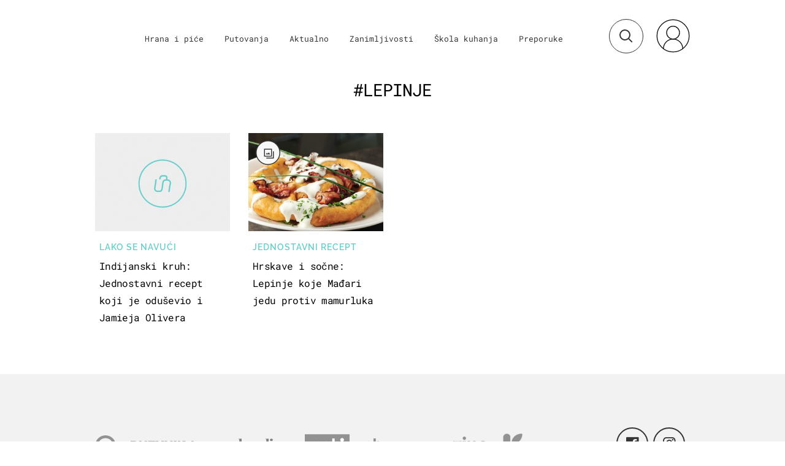

--- FILE ---
content_type: text/css; charset=utf-8
request_url: https://widget.dnevnik.hr/widget-comments/prod/comments-userMenu.css
body_size: 9807
content:
.twc-widget *,.twc-widget :before,.twc-widget :after{--tw-border-spacing-x: 0;--tw-border-spacing-y: 0;--tw-translate-x: 0;--tw-translate-y: 0;--tw-rotate: 0;--tw-skew-x: 0;--tw-skew-y: 0;--tw-scale-x: 1;--tw-scale-y: 1;--tw-pan-x: ;--tw-pan-y: ;--tw-pinch-zoom: ;--tw-scroll-snap-strictness: proximity;--tw-gradient-from-position: ;--tw-gradient-via-position: ;--tw-gradient-to-position: ;--tw-ordinal: ;--tw-slashed-zero: ;--tw-numeric-figure: ;--tw-numeric-spacing: ;--tw-numeric-fraction: ;--tw-ring-inset: ;--tw-ring-offset-width: 0px;--tw-ring-offset-color: #fff;--tw-ring-color: rgb(59 130 246 / .5);--tw-ring-offset-shadow: 0 0 #0000;--tw-ring-shadow: 0 0 #0000;--tw-shadow: 0 0 #0000;--tw-shadow-colored: 0 0 #0000;--tw-blur: ;--tw-brightness: ;--tw-contrast: ;--tw-grayscale: ;--tw-hue-rotate: ;--tw-invert: ;--tw-saturate: ;--tw-sepia: ;--tw-drop-shadow: ;--tw-backdrop-blur: ;--tw-backdrop-brightness: ;--tw-backdrop-contrast: ;--tw-backdrop-grayscale: ;--tw-backdrop-hue-rotate: ;--tw-backdrop-invert: ;--tw-backdrop-opacity: ;--tw-backdrop-saturate: ;--tw-backdrop-sepia: ;--tw-contain-size: ;--tw-contain-layout: ;--tw-contain-paint: ;--tw-contain-style: }.twc-widget ::backdrop{--tw-border-spacing-x: 0;--tw-border-spacing-y: 0;--tw-translate-x: 0;--tw-translate-y: 0;--tw-rotate: 0;--tw-skew-x: 0;--tw-skew-y: 0;--tw-scale-x: 1;--tw-scale-y: 1;--tw-pan-x: ;--tw-pan-y: ;--tw-pinch-zoom: ;--tw-scroll-snap-strictness: proximity;--tw-gradient-from-position: ;--tw-gradient-via-position: ;--tw-gradient-to-position: ;--tw-ordinal: ;--tw-slashed-zero: ;--tw-numeric-figure: ;--tw-numeric-spacing: ;--tw-numeric-fraction: ;--tw-ring-inset: ;--tw-ring-offset-width: 0px;--tw-ring-offset-color: #fff;--tw-ring-color: rgb(59 130 246 / .5);--tw-ring-offset-shadow: 0 0 #0000;--tw-ring-shadow: 0 0 #0000;--tw-shadow: 0 0 #0000;--tw-shadow-colored: 0 0 #0000;--tw-blur: ;--tw-brightness: ;--tw-contrast: ;--tw-grayscale: ;--tw-hue-rotate: ;--tw-invert: ;--tw-saturate: ;--tw-sepia: ;--tw-drop-shadow: ;--tw-backdrop-blur: ;--tw-backdrop-brightness: ;--tw-backdrop-contrast: ;--tw-backdrop-grayscale: ;--tw-backdrop-hue-rotate: ;--tw-backdrop-invert: ;--tw-backdrop-opacity: ;--tw-backdrop-saturate: ;--tw-backdrop-sepia: ;--tw-contain-size: ;--tw-contain-layout: ;--tw-contain-paint: ;--tw-contain-style: }.twc-widget *,.twc-widget :before,.twc-widget :after{box-sizing:border-box;border-width:0;border-style:solid;border-color:#e5e7eb}.twc-widget :before,.twc-widget :after{--tw-content: ""}.twc-widget,.twc-widget :host{line-height:1.5;-webkit-text-size-adjust:100%;-moz-tab-size:4;tab-size:4;font-family:ui-sans-serif,system-ui,sans-serif,"Apple Color Emoji","Segoe UI Emoji",Segoe UI Symbol,"Noto Color Emoji";font-feature-settings:normal;font-variation-settings:normal;-webkit-tap-highlight-color:transparent}.twc-widget{margin:0;line-height:inherit}.twc-widget hr{height:0;color:inherit;border-top-width:1px}.twc-widget abbr:where([title]){text-decoration:underline dotted}.twc-widget h1,.twc-widget h2,.twc-widget h3,.twc-widget h4,.twc-widget h5,.twc-widget h6{font-size:inherit;font-weight:inherit}.twc-widget a{color:inherit;text-decoration:inherit}.twc-widget b,.twc-widget strong{font-weight:bolder}.twc-widget code,.twc-widget kbd,.twc-widget samp,.twc-widget pre{font-family:ui-monospace,SFMono-Regular,Menlo,Monaco,Consolas,Liberation Mono,Courier New,monospace;font-feature-settings:normal;font-variation-settings:normal;font-size:1em}.twc-widget small{font-size:80%}.twc-widget sub,.twc-widget sup{font-size:75%;line-height:0;position:relative;vertical-align:baseline}.twc-widget sub{bottom:-.25em}.twc-widget sup{top:-.5em}.twc-widget table{text-indent:0;border-color:inherit;border-collapse:collapse}.twc-widget button,.twc-widget input,.twc-widget optgroup,.twc-widget select,.twc-widget textarea{font-family:inherit;font-feature-settings:inherit;font-variation-settings:inherit;font-size:100%;font-weight:inherit;line-height:inherit;letter-spacing:inherit;color:inherit;margin:0;padding:0}.twc-widget button,.twc-widget select{text-transform:none}.twc-widget button,.twc-widget input:where([type=button]),.twc-widget input:where([type=reset]),.twc-widget input:where([type=submit]){-webkit-appearance:button;background-color:transparent;background-image:none}.twc-widget :-moz-focusring{outline:auto}.twc-widget :-moz-ui-invalid{box-shadow:none}.twc-widget progress{vertical-align:baseline}.twc-widget ::-webkit-inner-spin-button,.twc-widget ::-webkit-outer-spin-button{height:auto}.twc-widget [type=search]{-webkit-appearance:textfield;outline-offset:-2px}.twc-widget ::-webkit-search-decoration{-webkit-appearance:none}.twc-widget ::-webkit-file-upload-button{-webkit-appearance:button;font:inherit}.twc-widget summary{display:list-item}.twc-widget blockquote,.twc-widget dl,.twc-widget dd,.twc-widget h1,.twc-widget h2,.twc-widget h3,.twc-widget h4,.twc-widget h5,.twc-widget h6,.twc-widget hr,.twc-widget figure,.twc-widget p,.twc-widget pre{margin:0}.twc-widget fieldset{margin:0;padding:0}.twc-widget legend{padding:0}.twc-widget ol,.twc-widget ul,.twc-widget menu{list-style:none;margin:0;padding:0}.twc-widget dialog{padding:0}.twc-widget textarea{resize:vertical}.twc-widget input::placeholder,.twc-widget textarea::placeholder{opacity:1;color:#9ca3af}.twc-widget button,.twc-widget [role=button]{cursor:pointer}.twc-widget :disabled{cursor:default}.twc-widget img,.twc-widget svg,.twc-widget video,.twc-widget canvas,.twc-widget audio,.twc-widget iframe,.twc-widget embed,.twc-widget object{display:block;vertical-align:middle}.twc-widget img,.twc-widget video{max-width:100%;height:auto}.twc-widget [hidden]:where(:not([hidden=until-found])){display:none}@font-face{font-family:Lato;font-style:normal;font-weight:900;src:url(/widget-comments/prod/assets/Lato-blackDYV_WqTD.woff2) format("woff2")}@font-face{font-family:Lato;font-style:italic;font-weight:900;src:url(/widget-comments/prod/assets/Lato-blackitalicDMD8552e.woff2) format("woff2")}@font-face{font-family:Lato;font-style:normal;font-weight:700;src:url(/widget-comments/prod/assets/Lato-boldDIkWYBYz.woff2) format("woff2")}@font-face{font-family:Lato;font-style:italic;font-weight:700;src:url(/widget-comments/prod/assets/Lato-bolditalicy5Vr-3Xh.woff2) format("woff2")}@font-face{font-family:Lato;font-style:normal;font-weight:400;src:url(/widget-comments/prod/assets/Lato-regularBRqW5d4s.woff2) format("woff2")}@font-face{font-family:Lato;font-style:italic;font-weight:400;src:url(/widget-comments/prod/assets/Lato-italicC_VF17nt.woff2) format("woff2")}@font-face{font-family:Lato;font-style:normal;font-weight:300;src:url(/widget-comments/prod/assets/Lato-lightDkVMrCTM.woff2) format("woff2")}@font-face{font-family:Lato;font-style:italic;font-weight:300;src:url(/widget-comments/prod/assets/Lato-lightitalicC3FprQYU.woff2) format("woff2")}.twc-widget .cm-base *{font-family:Lato,serif}.twc-widget{--radius: .5rem;--background: 0 0% 100%;--foreground: 0 0% 3.9%;--card: 0 0% 100%;--card-foreground: 0 0% 3.9%;--popover: 0 0% 100%;--popover-foreground: 0 0% 3.9%;--primary: 0 0% 9%;--primary-foreground: 0 0% 98%;--secondary: 0 0% 96.1%;--secondary-foreground: 0 0% 9%;--muted: 0 0% 96.1%;--muted-foreground: 0 0% 45.1%;--accent: 0 0% 96.1%;--accent-foreground: 0 0% 9%;--destructive: 0 84.2% 60.2%;--destructive-foreground: 0 0% 98%;--border: 0 0% 89.8%;--input: 0 0% 89.8%;--ring: 0 0% 3.9%;--chart-1: 12 76% 61%;--chart-2: 173 58% 39%;--chart-3: 197 37% 24%;--chart-4: 43 74% 66%;--chart-5: 27 87% 67%;--input-color: #e7e7e;--black: #000;--black-light: #1f1f1f;--grey: #d9d9d9;--grey-alt: #b9b9b9;--btn-padding: 11px 20px 13px 20px;--offset-left: 14px;--rt: 1}@media only screen and (min-width: 600px){.twc-widget{--rt: 1.3}}@media only screen and (min-width: 1024px){.twc-widget{--offset-left: 16px;--rt: 1.7}}@media only screen and (min-width: 1440px){.twc-widget{--rt: 1.9}}@media only screen and (min-width: 1700px){.twc-widget{--offset-left: 24px}}.twc-widget *{border-color:hsl(var(--border))}.twc-widget *{border-color:hsl(var(--border));outline-color:hsl(var(--ring) / .5)}.twc-widget{background-color:hsl(var(--background));color:hsl(var(--foreground))}.twc-widget .container{width:100%}@media (min-width: 640px){.twc-widget .container{max-width:640px}}@media (min-width: 768px){.twc-widget .container{max-width:768px}}@media (min-width: 1024px){.twc-widget .container{max-width:1024px}}@media (min-width: 1440px){.twc-widget .container{max-width:1440px}}@media (min-width: 1700px){.twc-widget .container{max-width:1700px}}.twc-widget div[data-testid=app-user-menu] button{background:transparent!important}.twc-widget .user-ic{stroke-width:1.5px}.twc-widget .footer-cm a.dn{width:calc(70px * var(--rt))}.twc-widget .footer-cm a.gol{width:calc(29px * var(--rt))}.twc-widget .footer-cm a.zd{width:calc(75px * var(--rt))}.twc-widget .footer-cm a.sb{width:calc(67px * var(--rt))}.twc-widget .footer-cm a.zm{width:calc(39px * var(--rt))}.twc-widget .footer-cm a.kz{width:calc(91px * var(--rt))}.twc-widget .footer-cm a.pk{width:calc(23px * var(--rt))}.twc-widget .footer-cm a.fd{width:calc(44px * var(--rt))}.twc-widget .footer-cm a img{width:100%;overflow:visible}.twc-widget .footer-cm a{opacity:.5}.twc-widget .bt-usr{background-color:transparent!important}.twc-widget .meta-item{text-align:left}.twc-widget .twc-widget *{font-family:Lato,sans-serif!important;visibility:visible}.twc-widget .cmb{font-family:Lato,sans-serif;visibility:visible}.twc-widget .rp-label{color:#1d1d1d99;font-size:13px;font-weight:400;line-height:16px;letter-spacing:.2px}.twc-widget .ct-style{color:#000;font-size:15px;font-weight:400;line-height:1.6}.twc-widget .btn-style{font-size:17px!important;font-weight:700!important;line-height:1.65!important;border-radius:8px!important;padding:11px 20px 13px!important;font-family:Lato,sans-serif}.twc-widget .offset-left{padding-left:var(--offset-left)}.twc-widget .cm-reaction .rp-txtarea{width:100%}.twc-widget .rp-txtarea form{padding-left:var(--offset-left)}.twc-widget .cmd-avatar{overflow:hidden}.twc-widget .cmd-avatar:after{position:absolute;content:"";width:100%;height:100%;background-color:#0003;display:block;top:0;left:0}.twc-widget .cm-avatar.has-card:before{position:absolute;display:block;content:"";border-radius:50%;width:100%;height:100%}.twc-widget .reply:empty{margin-top:0!important}.twc-widget .reply>div:last-child .cm-item{margin-bottom:0!important}.twc-widget .reply .twc-widget .mb-10.relative{margin-bottom:0}.twc-widget .yc{background-color:#fbbc05!important}.twc-widget .rc{background-color:#b71918!important}.twc-widget .fx-meta>a p.cm-usr-name{grid-column:1/-1;grid-row:2/3;overflow-x:hidden;text-overflow:ellipsis}.twc-widget .fx-meta>a{display:contents;grid-template-columns:subgrid}.twc-widget .fx-meta{display:grid;grid-template-columns:auto auto auto 1fr 1fr;flex:1}.twc-widget button.bg-blackAlt:hover{background-color:#000c!important;color:#fff!important}.twc-widget button.bg-fb:hover{background-color:#1877f2e6!important;color:#fff!important}.twc-widget .cm-card{position:relative}.twc-widget .cm-card.yellow:before{border:4px solid #FBBC05}.twc-widget .cm-card:before{content:"";display:block;width:calc(100% + 16px);height:calc(100% + 16px);position:absolute;top:50%;left:50%;transform:translate(-50%,-50%);border-radius:50%}.twc-widget div[role=tablist] button{color:#fff;border-radius:0!important}.twc-widget .p-tabs button[data-state=active]{border-bottom:6px solid #B71918}.twc-widget .p-tabs button{color:#000!important;box-shadow:none;height:36px!important}.twc-widget .cm-alert div{font-size:inherit;font-weight:700;display:inline-block;padding-left:0!important}.twc-widget .cm-alert h5{display:inline-block}.twc-widget .cm-alert{font-size:12px;line-height:1.2;padding-inline:0!important;display:flex;column-gap:5px}.twc-widget .cm-alert svg{position:static!important}.twc-widget .cm-alert svg line{stroke:#fff}.twc-widget .cm-alert svg circle{fill:hsl(var(--destructive))}.twc-widget .after-dialog a{text-decoration:underline}@media only screen and (min-width: 1024px){.twc-widget div[role=dialog] div,.twc-widget div[role=dialog] .labels{width:100%}.twc-widget .cm-profile .cm-item{margin-bottom:32px!important}.twc-widget .cm-profile .cm-reaction svg{width:16px}.twc-widget .cm-profile .cm-text{font-size:17px;padding-left:0;border:0!important}.twc-widget .cm-profile .cm-time{font-size:15px}.twc-widget .cm-profile .cm-name-1{align-self:flex-end;font-size:15px}.twc-widget .cm-profile .cm-usr-name{display:none}.twc-widget .footer-cm .links a{opacity:1}.twc-widget .footer-cm{padding-block:73px!important}.twc-widget .footer-cm .links{column-gap:25px}.twc-widget .rp-label{font-size:16px;line-height:1.2}}@media only screen and (min-width: 1440px){.twc-widget .cm-alert{font-size:14px}.twc-widget .cm-profile .cm-text{font-size:18px}.twc-widget .cm-profile .cm-time,.twc-widget .cm-profile .cm-name-1{font-size:16px}}.twc-widget .sr-only{position:absolute;width:1px;height:1px;padding:0;margin:-1px;overflow:hidden;clip:rect(0,0,0,0);white-space:nowrap;border-width:0}.twc-widget .pointer-events-none{pointer-events:none}.twc-widget .visible{visibility:visible}.twc-widget .invisible{visibility:hidden}.twc-widget .fixed{position:fixed}.twc-widget .absolute{position:absolute}.twc-widget .relative{position:relative}.twc-widget .inset-0{top:0;right:0;bottom:0;left:0}.twc-widget .bottom-0{bottom:0}.twc-widget .left-1{left:.25rem}.twc-widget .left-1\/2{left:50%}.twc-widget .left-2{left:.5rem}.twc-widget .left-\[50\%\]{left:50%}.twc-widget .right-0{right:0}.twc-widget .right-1{right:.25rem}.twc-widget .right-3{right:.75rem}.twc-widget .right-4{right:1rem}.twc-widget .right-\[-42px\]{right:-42px}.twc-widget .top-0{top:0}.twc-widget .top-1\/2{top:50%}.twc-widget .top-4{top:1rem}.twc-widget .top-\[2px\]{top:2px}.twc-widget .top-\[50\%\]{top:50%}.twc-widget .top-\[calc\(100\%\+1px\)\]{top:calc(100% + 1px)}.twc-widget .z-10{z-index:10}.twc-widget .z-50{z-index:50}.twc-widget .z-\[1\]{z-index:1}.twc-widget .m-16{margin:4rem}.twc-widget .-mx-1{margin-left:-.25rem;margin-right:-.25rem}.twc-widget .mx-auto{margin-left:auto;margin-right:auto}.twc-widget .my-1{margin-top:.25rem;margin-bottom:.25rem}.twc-widget .my-auto{margin-top:auto;margin-bottom:auto}.twc-widget .mb-1{margin-bottom:.25rem}.twc-widget .mb-12{margin-bottom:3rem}.twc-widget .mb-14{margin-bottom:3.5rem}.twc-widget .mb-2{margin-bottom:.5rem}.twc-widget .mb-2\.5{margin-bottom:.625rem}.twc-widget .mb-20{margin-bottom:5rem}.twc-widget .mb-3{margin-bottom:.75rem}.twc-widget .mb-4{margin-bottom:1rem}.twc-widget .mb-5{margin-bottom:1.25rem}.twc-widget .mb-6{margin-bottom:1.5rem}.twc-widget .mb-7{margin-bottom:1.75rem}.twc-widget .mb-8{margin-bottom:2rem}.twc-widget .mb-\[10px\]{margin-bottom:10px}.twc-widget .mb-\[5px\]{margin-bottom:5px}.twc-widget .ml-1{margin-left:.25rem}.twc-widget .ml-2{margin-left:.5rem}.twc-widget .ml-4{margin-left:1rem}.twc-widget .ml-\[3px\]{margin-left:3px}.twc-widget .ml-auto{margin-left:auto}.twc-widget .mt-0{margin-top:0}.twc-widget .mt-12{margin-top:3rem}.twc-widget .mt-14{margin-top:3.5rem}.twc-widget .mt-16{margin-top:4rem}.twc-widget .mt-2{margin-top:.5rem}.twc-widget .mt-3{margin-top:.75rem}.twc-widget .mt-4{margin-top:1rem}.twc-widget .mt-6{margin-top:1.5rem}.twc-widget .mt-8{margin-top:2rem}.twc-widget .mt-\[3px\]{margin-top:3px}.twc-widget .block{display:block}.twc-widget .inline-block{display:inline-block}.twc-widget .flex{display:flex}.twc-widget .inline-flex{display:inline-flex}.twc-widget .table{display:table}.twc-widget .grid{display:grid}.twc-widget .hidden{display:none}.twc-widget .aspect-square{aspect-ratio:1 / 1}.twc-widget .h-10{height:2.5rem}.twc-widget .h-11{height:2.75rem}.twc-widget .h-12{height:3rem}.twc-widget .h-2{height:.5rem}.twc-widget .h-3\.5{height:.875rem}.twc-widget .h-4{height:1rem}.twc-widget .h-48{height:12rem}.twc-widget .h-5{height:1.25rem}.twc-widget .h-6{height:1.5rem}.twc-widget .h-7{height:1.75rem}.twc-widget .h-8{height:2rem}.twc-widget .h-9{height:2.25rem}.twc-widget .h-\[11px\]{height:11px}.twc-widget .h-\[167px\]{height:167px}.twc-widget .h-\[180px\]{height:180px}.twc-widget .h-\[18px\]{height:18px}.twc-widget .h-\[1px\]{height:1px}.twc-widget .h-\[21px\]{height:21px}.twc-widget .h-\[28px\]{height:28px}.twc-widget .h-\[var\(--radix-select-trigger-height\)\]{height:var(--radix-select-trigger-height)}.twc-widget .h-auto{height:auto}.twc-widget .h-full{height:100%}.twc-widget .h-px{height:1px}.twc-widget .h-screen{height:100vh}.twc-widget .max-h-96{max-height:24rem}.twc-widget .max-h-\[var\(--radix-dropdown-menu-content-available-height\)\]{max-height:var(--radix-dropdown-menu-content-available-height)}.twc-widget .min-h-\[80px\]{min-height:80px}.twc-widget .min-h-screen{min-height:100vh}.twc-widget .w-10{width:2.5rem}.twc-widget .w-11{width:2.75rem}.twc-widget .w-2{width:.5rem}.twc-widget .w-3\.5{width:.875rem}.twc-widget .w-4{width:1rem}.twc-widget .w-5{width:1.25rem}.twc-widget .w-6{width:1.5rem}.twc-widget .w-7{width:1.75rem}.twc-widget .w-72{width:18rem}.twc-widget .w-8{width:2rem}.twc-widget .w-9{width:2.25rem}.twc-widget .w-\[100\%\]{width:100%}.twc-widget .w-\[15px\]{width:15px}.twc-widget .w-\[180px\]{width:180px}.twc-widget .w-\[18px\]{width:18px}.twc-widget .w-\[19px\]{width:19px}.twc-widget .w-\[1px\]{width:1px}.twc-widget .w-\[28px\]{width:28px}.twc-widget .w-\[292px\]{width:292px}.twc-widget .w-auto{width:auto}.twc-widget .w-full{width:100%}.twc-widget .min-w-\[12rem\]{min-width:12rem}.twc-widget .min-w-\[8rem\]{min-width:8rem}.twc-widget .min-w-\[var\(--radix-select-trigger-width\)\]{min-width:var(--radix-select-trigger-width)}.twc-widget .max-w-56{max-width:14rem}.twc-widget .max-w-\[100\%\]{max-width:100%}.twc-widget .max-w-\[210px\]{max-width:210px}.twc-widget .max-w-\[230px\]{max-width:230px}.twc-widget .max-w-\[300px\]{max-width:300px}.twc-widget .max-w-\[335px\]{max-width:335px}.twc-widget .max-w-\[350px\]{max-width:350px}.twc-widget .max-w-\[390px\]{max-width:390px}.twc-widget .max-w-\[400px\]{max-width:400px}.twc-widget .max-w-\[425px\]{max-width:425px}.twc-widget .max-w-\[500px\]{max-width:500px}.twc-widget .max-w-lg{max-width:32rem}.twc-widget .flex-1{flex:1 1 0%}.twc-widget .shrink-0{flex-shrink:0}.twc-widget .caption-bottom{caption-side:bottom}.twc-widget .border-collapse{border-collapse:collapse}.twc-widget .origin-\[--radix-dropdown-menu-content-transform-origin\]{transform-origin:var(--radix-dropdown-menu-content-transform-origin)}.twc-widget .origin-\[--radix-popover-content-transform-origin\]{transform-origin:var(--radix-popover-content-transform-origin)}.twc-widget .-translate-x-1\/2,.twc-widget .-translate-x-2\/4{--tw-translate-x: -50%;transform:translate(var(--tw-translate-x),var(--tw-translate-y)) rotate(var(--tw-rotate)) skew(var(--tw-skew-x)) skewY(var(--tw-skew-y)) scaleX(var(--tw-scale-x)) scaleY(var(--tw-scale-y))}.twc-widget .-translate-y-1\/2,.twc-widget .-translate-y-2\/4{--tw-translate-y: -50%;transform:translate(var(--tw-translate-x),var(--tw-translate-y)) rotate(var(--tw-rotate)) skew(var(--tw-skew-x)) skewY(var(--tw-skew-y)) scaleX(var(--tw-scale-x)) scaleY(var(--tw-scale-y))}.twc-widget .translate-x-\[-50\%\]{--tw-translate-x: -50%;transform:translate(var(--tw-translate-x),var(--tw-translate-y)) rotate(var(--tw-rotate)) skew(var(--tw-skew-x)) skewY(var(--tw-skew-y)) scaleX(var(--tw-scale-x)) scaleY(var(--tw-scale-y))}.twc-widget .translate-y-1\/2{--tw-translate-y: 50%;transform:translate(var(--tw-translate-x),var(--tw-translate-y)) rotate(var(--tw-rotate)) skew(var(--tw-skew-x)) skewY(var(--tw-skew-y)) scaleX(var(--tw-scale-x)) scaleY(var(--tw-scale-y))}.twc-widget .translate-y-\[-50\%\]{--tw-translate-y: -50%;transform:translate(var(--tw-translate-x),var(--tw-translate-y)) rotate(var(--tw-rotate)) skew(var(--tw-skew-x)) skewY(var(--tw-skew-y)) scaleX(var(--tw-scale-x)) scaleY(var(--tw-scale-y))}.twc-widget .translate-y-\[50\%\]{--tw-translate-y: 50%;transform:translate(var(--tw-translate-x),var(--tw-translate-y)) rotate(var(--tw-rotate)) skew(var(--tw-skew-x)) skewY(var(--tw-skew-y)) scaleX(var(--tw-scale-x)) scaleY(var(--tw-scale-y))}.twc-widget .transform{transform:translate(var(--tw-translate-x),var(--tw-translate-y)) rotate(var(--tw-rotate)) skew(var(--tw-skew-x)) skewY(var(--tw-skew-y)) scaleX(var(--tw-scale-x)) scaleY(var(--tw-scale-y))}@keyframes spin{to{transform:rotate(360deg)}}.twc-widget .animate-spin{animation:spin 1s linear infinite}.twc-widget .cursor-default{cursor:default}.twc-widget .cursor-pointer{cursor:pointer}.twc-widget .select-none{-webkit-user-select:none;user-select:none}.twc-widget .grid-cols-2{grid-template-columns:repeat(2,minmax(0,1fr))}.twc-widget .grid-rows-2{grid-template-rows:repeat(2,minmax(0,1fr))}.twc-widget .flex-col{flex-direction:column}.twc-widget .flex-col-reverse{flex-direction:column-reverse}.twc-widget .flex-wrap{flex-wrap:wrap}.twc-widget .items-center{align-items:center}.twc-widget .justify-start{justify-content:flex-start}.twc-widget .justify-center{justify-content:center}.twc-widget .justify-between{justify-content:space-between}.twc-widget .gap-1{gap:.25rem}.twc-widget .gap-2{gap:.5rem}.twc-widget .gap-3{gap:.75rem}.twc-widget .gap-4{gap:1rem}.twc-widget .gap-x-1{column-gap:.25rem}.twc-widget .gap-x-1\.5{column-gap:.375rem}.twc-widget .gap-x-2{column-gap:.5rem}.twc-widget .gap-x-3{column-gap:.75rem}.twc-widget .gap-x-3\.5{column-gap:.875rem}.twc-widget .gap-x-5{column-gap:1.25rem}.twc-widget .gap-x-\[6px\]{column-gap:6px}.twc-widget .gap-y-12{row-gap:3rem}.twc-widget .gap-y-3{row-gap:.75rem}.twc-widget .space-x-1>:not([hidden])~:not([hidden]){--tw-space-x-reverse: 0;margin-right:calc(.25rem * var(--tw-space-x-reverse));margin-left:calc(.25rem * calc(1 - var(--tw-space-x-reverse)))}.twc-widget .space-x-2>:not([hidden])~:not([hidden]){--tw-space-x-reverse: 0;margin-right:calc(.5rem * var(--tw-space-x-reverse));margin-left:calc(.5rem * calc(1 - var(--tw-space-x-reverse)))}.twc-widget .space-y-0>:not([hidden])~:not([hidden]){--tw-space-y-reverse: 0;margin-top:calc(0px * calc(1 - var(--tw-space-y-reverse)));margin-bottom:calc(0px * var(--tw-space-y-reverse))}.twc-widget .space-y-1>:not([hidden])~:not([hidden]){--tw-space-y-reverse: 0;margin-top:calc(.25rem * calc(1 - var(--tw-space-y-reverse)));margin-bottom:calc(.25rem * var(--tw-space-y-reverse))}.twc-widget .space-y-1\.5>:not([hidden])~:not([hidden]){--tw-space-y-reverse: 0;margin-top:calc(.375rem * calc(1 - var(--tw-space-y-reverse)));margin-bottom:calc(.375rem * var(--tw-space-y-reverse))}.twc-widget .space-y-2>:not([hidden])~:not([hidden]){--tw-space-y-reverse: 0;margin-top:calc(.5rem * calc(1 - var(--tw-space-y-reverse)));margin-bottom:calc(.5rem * var(--tw-space-y-reverse))}.twc-widget .space-y-4>:not([hidden])~:not([hidden]){--tw-space-y-reverse: 0;margin-top:calc(1rem * calc(1 - var(--tw-space-y-reverse)));margin-bottom:calc(1rem * var(--tw-space-y-reverse))}.twc-widget .space-y-8>:not([hidden])~:not([hidden]){--tw-space-y-reverse: 0;margin-top:calc(2rem * calc(1 - var(--tw-space-y-reverse)));margin-bottom:calc(2rem * var(--tw-space-y-reverse))}.twc-widget .self-start{align-self:flex-start}.twc-widget .self-center{align-self:center}.twc-widget .self-baseline{align-self:baseline}.twc-widget .overflow-auto{overflow:auto}.twc-widget .overflow-hidden{overflow:hidden}.twc-widget .overflow-y-auto{overflow-y:auto}.twc-widget .overflow-x-hidden{overflow-x:hidden}.twc-widget .text-ellipsis{text-overflow:ellipsis}.twc-widget .whitespace-nowrap{white-space:nowrap}.twc-widget .break-all{word-break:break-all}.twc-widget .rounded-\[1\.5px\]{border-radius:1.5px}.twc-widget .rounded-\[36px\]{border-radius:36px}.twc-widget .rounded-\[50\%\]{border-radius:50%}.twc-widget .rounded-\[8px\]{border-radius:8px}.twc-widget .rounded-full{border-radius:9999px}.twc-widget .rounded-lg{border-radius:var(--radius)}.twc-widget .rounded-md{border-radius:calc(var(--radius) - 2px)}.twc-widget .rounded-sm{border-radius:calc(var(--radius) - 4px)}.twc-widget .border{border-width:1px}.twc-widget .border-0{border-width:0px}.twc-widget .border-2{border-width:2px}.twc-widget .border-\[1\.5px\]{border-width:1.5px}.twc-widget .border-\[1px\]{border-width:1px}.twc-widget .border-\[2px\]{border-width:2px}.twc-widget .border-b{border-bottom-width:1px}.twc-widget .border-l{border-left-width:1px}.twc-widget .border-l-4{border-left-width:4px}.twc-widget .border-t{border-top-width:1px}.twc-widget .border-solid{border-style:solid}.twc-widget .border-none{border-style:none}.twc-widget .border-\[\#5c6c74\]{--tw-border-opacity: 1;border-color:rgb(92 108 116 / var(--tw-border-opacity, 1))}.twc-widget .border-black{--tw-border-opacity: 1;border-color:rgb(0 0 0 / var(--tw-border-opacity, 1))}.twc-widget .border-destructive\/50{border-color:hsl(var(--destructive) / .5)}.twc-widget .border-input{border-color:hsl(var(--input))}.twc-widget .border-primary{border-color:hsl(var(--primary))}.twc-widget .border-transparent{border-color:transparent}.twc-widget .border-white{--tw-border-opacity: 1;border-color:rgb(255 255 255 / var(--tw-border-opacity, 1))}.twc-widget .border-yellow-400{--tw-border-opacity: 1;border-color:rgb(250 204 21 / var(--tw-border-opacity, 1))}.twc-widget .border-yellow-500{--tw-border-opacity: 1;border-color:rgb(234 179 8 / var(--tw-border-opacity, 1))}.twc-widget .bg-\[\#55C272\]{--tw-bg-opacity: 1;background-color:rgb(85 194 114 / var(--tw-bg-opacity, 1))}.twc-widget .bg-\[\#B71918\]{--tw-bg-opacity: 1;background-color:rgb(183 25 24 / var(--tw-bg-opacity, 1))}.twc-widget .bg-\[var\(--grey\)\]{background-color:var(--grey)}.twc-widget .bg-accent{background-color:hsl(var(--accent))}.twc-widget .bg-background{background-color:hsl(var(--background))}.twc-widget .bg-black{--tw-bg-opacity: 1;background-color:rgb(0 0 0 / var(--tw-bg-opacity, 1))}.twc-widget .bg-black\/80{background-color:#000c}.twc-widget .bg-blackAlt{--tw-bg-opacity: 1;background-color:rgb(31 31 31 / var(--tw-bg-opacity, 1))}.twc-widget .bg-border{background-color:hsl(var(--border))}.twc-widget .bg-card{background-color:hsl(var(--card))}.twc-widget .bg-destructive{background-color:hsl(var(--destructive))}.twc-widget .bg-fb{--tw-bg-opacity: 1;background-color:rgb(24 119 242 / var(--tw-bg-opacity, 1))}.twc-widget .bg-muted{background-color:hsl(var(--muted))}.twc-widget .bg-muted\/50{background-color:hsl(var(--muted) / .5)}.twc-widget .bg-popover{background-color:hsl(var(--popover))}.twc-widget .bg-primary{background-color:hsl(var(--primary))}.twc-widget .bg-secondary{background-color:hsl(var(--secondary))}.twc-widget .bg-transparent{background-color:transparent}.twc-widget .bg-white{--tw-bg-opacity: 1;background-color:rgb(255 255 255 / var(--tw-bg-opacity, 1))}.twc-widget .bg-yellow-100{--tw-bg-opacity: 1;background-color:rgb(254 249 195 / var(--tw-bg-opacity, 1))}.twc-widget .bg-yellow-50{--tw-bg-opacity: 1;background-color:rgb(254 252 232 / var(--tw-bg-opacity, 1))}.twc-widget .fill-current{fill:currentColor}.twc-widget .object-cover{object-fit:cover}.twc-widget .p-0{padding:0}.twc-widget .p-1{padding:.25rem}.twc-widget .p-3{padding:.75rem}.twc-widget .p-4{padding:1rem}.twc-widget .p-6{padding:1.5rem}.twc-widget .p-9{padding:2.25rem}.twc-widget .p-\[34px\]{padding:34px}.twc-widget .p-\[var\(--btn-padding\)\]{padding:var(--btn-padding)}.twc-widget .px-12{padding-left:3rem;padding-right:3rem}.twc-widget .px-2{padding-left:.5rem;padding-right:.5rem}.twc-widget .px-2\.5{padding-left:.625rem;padding-right:.625rem}.twc-widget .px-3{padding-left:.75rem;padding-right:.75rem}.twc-widget .px-4{padding-left:1rem;padding-right:1rem}.twc-widget .px-5{padding-left:1.25rem;padding-right:1.25rem}.twc-widget .px-8{padding-left:2rem;padding-right:2rem}.twc-widget .px-\[52\.5px\]{padding-left:52.5px;padding-right:52.5px}.twc-widget .py-0\.5{padding-top:.125rem;padding-bottom:.125rem}.twc-widget .py-1{padding-top:.25rem;padding-bottom:.25rem}.twc-widget .py-1\.5{padding-top:.375rem;padding-bottom:.375rem}.twc-widget .py-2{padding-top:.5rem;padding-bottom:.5rem}.twc-widget .py-5{padding-top:1.25rem;padding-bottom:1.25rem}.twc-widget .py-\[10px\]{padding-top:10px;padding-bottom:10px}.twc-widget .pb-0{padding-bottom:0}.twc-widget .pb-12{padding-bottom:3rem}.twc-widget .pb-4{padding-bottom:1rem}.twc-widget .pl-4{padding-left:1rem}.twc-widget .pl-8{padding-left:2rem}.twc-widget .pl-\[19px\]{padding-left:19px}.twc-widget .pl-\[31px\]{padding-left:31px}.twc-widget .pr-2{padding-right:.5rem}.twc-widget .pr-6{padding-right:1.5rem}.twc-widget .pr-\[60px\]{padding-right:60px}.twc-widget .pt-0{padding-top:0}.twc-widget .pt-1{padding-top:.25rem}.twc-widget .pt-10{padding-top:2.5rem}.twc-widget .text-left{text-align:left}.twc-widget .text-center{text-align:center}.twc-widget .text-right{text-align:right}.twc-widget .align-middle{vertical-align:middle}.twc-widget .text-2xl{font-size:1.5rem;line-height:2rem}.twc-widget .text-4xl{font-size:2.25rem;line-height:2.5rem}.twc-widget .text-\[0\.8rem\]{font-size:.8rem}.twc-widget .text-\[10px\]{font-size:10px}.twc-widget .text-\[11px\]{font-size:11px}.twc-widget .text-\[12px\]{font-size:12px}.twc-widget .text-\[13px\]{font-size:13px}.twc-widget .text-\[15px\]{font-size:15px}.twc-widget .text-\[16px\]{font-size:16px}.twc-widget .text-\[18px\]{font-size:18px}.twc-widget .text-\[22px\]{font-size:22px}.twc-widget .text-\[25px\]{font-size:25px}.twc-widget .text-\[32px\]{font-size:32px}.twc-widget .text-\[4px\]{font-size:4px}.twc-widget .text-base{font-size:1rem;line-height:1.5rem}.twc-widget .text-lg{font-size:1.125rem;line-height:1.75rem}.twc-widget .text-sm{font-size:.875rem;line-height:1.25rem}.twc-widget .text-xs{font-size:.75rem;line-height:1rem}.twc-widget .font-black{font-weight:900}.twc-widget .font-bold{font-weight:700}.twc-widget .font-light{font-weight:300}.twc-widget .font-medium{font-weight:500}.twc-widget .font-normal{font-weight:400}.twc-widget .font-semibold{font-weight:600}.twc-widget .uppercase{text-transform:uppercase}.twc-widget .leading-3{line-height:.75rem}.twc-widget .leading-4{line-height:1rem}.twc-widget .leading-5{line-height:1.25rem}.twc-widget .leading-9{line-height:2.25rem}.twc-widget .leading-\[1\.25\]{line-height:1.25}.twc-widget .leading-\[1\.6\]{line-height:1.6}.twc-widget .leading-loose{line-height:2}.twc-widget .leading-none{line-height:1}.twc-widget .tracking-tight{letter-spacing:-.025em}.twc-widget .tracking-wider{letter-spacing:.05em}.twc-widget .tracking-widest{letter-spacing:.1em}.twc-widget .text-\[\#1877F2\]{--tw-text-opacity: 1;color:rgb(24 119 242 / var(--tw-text-opacity, 1))}.twc-widget .text-\[\#1D1D1D99\],.twc-widget .text-\[\#1d1d1d99\]{color:#1d1d1d99}.twc-widget .text-\[\#5c6c74\]{--tw-text-opacity: 1;color:rgb(92 108 116 / var(--tw-text-opacity, 1))}.twc-widget .text-\[var\(--grey\)\]{color:var(--grey)}.twc-widget .text-\[var\(--grey-alt\)\]{color:var(--grey-alt)}.twc-widget .text-accent-foreground{color:hsl(var(--accent-foreground))}.twc-widget .text-black{--tw-text-opacity: 1;color:rgb(0 0 0 / var(--tw-text-opacity, 1))}.twc-widget .text-blue-500{--tw-text-opacity: 1;color:rgb(59 130 246 / var(--tw-text-opacity, 1))}.twc-widget .text-blue-600{--tw-text-opacity: 1;color:rgb(37 99 235 / var(--tw-text-opacity, 1))}.twc-widget .text-card-foreground{color:hsl(var(--card-foreground))}.twc-widget .text-current{color:currentColor}.twc-widget .text-destructive{color:hsl(var(--destructive))}.twc-widget .text-destructive-foreground{color:hsl(var(--destructive-foreground))}.twc-widget .text-foreground{color:hsl(var(--foreground))}.twc-widget .text-gray-400{--tw-text-opacity: 1;color:rgb(156 163 175 / var(--tw-text-opacity, 1))}.twc-widget .text-gray-500{--tw-text-opacity: 1;color:rgb(107 114 128 / var(--tw-text-opacity, 1))}.twc-widget .text-muted-foreground{color:hsl(var(--muted-foreground))}.twc-widget .text-popover-foreground{color:hsl(var(--popover-foreground))}.twc-widget .text-primary{color:hsl(var(--primary))}.twc-widget .text-primary-foreground{color:hsl(var(--primary-foreground))}.twc-widget .text-red-500{--tw-text-opacity: 1;color:rgb(239 68 68 / var(--tw-text-opacity, 1))}.twc-widget .text-red-600{--tw-text-opacity: 1;color:rgb(220 38 38 / var(--tw-text-opacity, 1))}.twc-widget .text-secondary-foreground{color:hsl(var(--secondary-foreground))}.twc-widget .text-txtGrey{color:#1d1d1d99}.twc-widget .text-white{--tw-text-opacity: 1;color:rgb(255 255 255 / var(--tw-text-opacity, 1))}.twc-widget .text-yellow-800{--tw-text-opacity: 1;color:rgb(133 77 14 / var(--tw-text-opacity, 1))}.twc-widget .underline{text-decoration-line:underline}.twc-widget .underline-offset-4{text-underline-offset:4px}.twc-widget .opacity-0{opacity:0}.twc-widget .opacity-100{opacity:1}.twc-widget .opacity-50{opacity:.5}.twc-widget .opacity-60{opacity:.6}.twc-widget .opacity-70{opacity:.7}.twc-widget .shadow{--tw-shadow: 0 1px 3px 0 rgb(0 0 0 / .1), 0 1px 2px -1px rgb(0 0 0 / .1);--tw-shadow-colored: 0 1px 3px 0 var(--tw-shadow-color), 0 1px 2px -1px var(--tw-shadow-color);box-shadow:var(--tw-ring-offset-shadow, 0 0 #0000),var(--tw-ring-shadow, 0 0 #0000),var(--tw-shadow)}.twc-widget .shadow-\[2px_4px_4px_0px_rgba\(0\,_0\,_0\,_0\.25\)\]{--tw-shadow: 2px 4px 4px 0px rgba(0, 0, 0, .25);--tw-shadow-colored: 2px 4px 4px 0px var(--tw-shadow-color);box-shadow:var(--tw-ring-offset-shadow, 0 0 #0000),var(--tw-ring-shadow, 0 0 #0000),var(--tw-shadow)}.twc-widget .shadow-lg{--tw-shadow: 0 10px 15px -3px rgb(0 0 0 / .1), 0 4px 6px -4px rgb(0 0 0 / .1);--tw-shadow-colored: 0 10px 15px -3px var(--tw-shadow-color), 0 4px 6px -4px var(--tw-shadow-color);box-shadow:var(--tw-ring-offset-shadow, 0 0 #0000),var(--tw-ring-shadow, 0 0 #0000),var(--tw-shadow)}.twc-widget .shadow-md{--tw-shadow: 0 4px 6px -1px rgb(0 0 0 / .1), 0 2px 4px -2px rgb(0 0 0 / .1);--tw-shadow-colored: 0 4px 6px -1px var(--tw-shadow-color), 0 2px 4px -2px var(--tw-shadow-color);box-shadow:var(--tw-ring-offset-shadow, 0 0 #0000),var(--tw-ring-shadow, 0 0 #0000),var(--tw-shadow)}.twc-widget .shadow-sm{--tw-shadow: 0 1px 2px 0 rgb(0 0 0 / .05);--tw-shadow-colored: 0 1px 2px 0 var(--tw-shadow-color);box-shadow:var(--tw-ring-offset-shadow, 0 0 #0000),var(--tw-ring-shadow, 0 0 #0000),var(--tw-shadow)}.twc-widget .outline-none{outline:2px solid transparent;outline-offset:2px}.twc-widget .outline{outline-style:solid}.twc-widget .ring-0{--tw-ring-offset-shadow: var(--tw-ring-inset) 0 0 0 var(--tw-ring-offset-width) var(--tw-ring-offset-color);--tw-ring-shadow: var(--tw-ring-inset) 0 0 0 calc(0px + var(--tw-ring-offset-width)) var(--tw-ring-color);box-shadow:var(--tw-ring-offset-shadow),var(--tw-ring-shadow),var(--tw-shadow, 0 0 #0000)}.twc-widget .ring-offset-background{--tw-ring-offset-color: hsl(var(--background))}.twc-widget .saturate-0{--tw-saturate: saturate(0);filter:var(--tw-blur) var(--tw-brightness) var(--tw-contrast) var(--tw-grayscale) var(--tw-hue-rotate) var(--tw-invert) var(--tw-saturate) var(--tw-sepia) var(--tw-drop-shadow)}.twc-widget .filter{filter:var(--tw-blur) var(--tw-brightness) var(--tw-contrast) var(--tw-grayscale) var(--tw-hue-rotate) var(--tw-invert) var(--tw-saturate) var(--tw-sepia) var(--tw-drop-shadow)}.twc-widget .transition-all{transition-property:all;transition-timing-function:cubic-bezier(.4,0,.2,1);transition-duration:.15s}.twc-widget .transition-colors{transition-property:color,background-color,border-color,text-decoration-color,fill,stroke;transition-timing-function:cubic-bezier(.4,0,.2,1);transition-duration:.15s}.twc-widget .transition-opacity{transition-property:opacity;transition-timing-function:cubic-bezier(.4,0,.2,1);transition-duration:.15s}.twc-widget .transition-transform{transition-property:transform;transition-timing-function:cubic-bezier(.4,0,.2,1);transition-duration:.15s}.twc-widget .duration-200{transition-duration:.2s}.twc-widget .duration-300{transition-duration:.3s}.twc-widget .duration-500{transition-duration:.5s}@keyframes enter{0%{opacity:var(--tw-enter-opacity, 1);transform:translate3d(var(--tw-enter-translate-x, 0),var(--tw-enter-translate-y, 0),0) scale3d(var(--tw-enter-scale, 1),var(--tw-enter-scale, 1),var(--tw-enter-scale, 1)) rotate(var(--tw-enter-rotate, 0))}}@keyframes exit{to{opacity:var(--tw-exit-opacity, 1);transform:translate3d(var(--tw-exit-translate-x, 0),var(--tw-exit-translate-y, 0),0) scale3d(var(--tw-exit-scale, 1),var(--tw-exit-scale, 1),var(--tw-exit-scale, 1)) rotate(var(--tw-exit-rotate, 0))}}.twc-widget .duration-200{animation-duration:.2s}.twc-widget .duration-300{animation-duration:.3s}.twc-widget .duration-500{animation-duration:.5s}@media only screen and (max-width: 600px){.twc-widget .usr-menu{transform:translateY(-50%)}.twc-widget .usr-menu button{background-color:transparent!important}.twc-widget .hm-menu{display:none!important}}.twc-widget .focus\:fc-none:focus{box-shadow:none!important}@media (min-width: 1024px){.twc-widget .\[\&_svg\]\:lg\:size-6 svgsvg{width:1.5rem;height:1.5rem}.twc-widget .lg\:\[\&_svg\]\:size-6 svgsvg{width:1.5rem;height:1.5rem}}.twc-widget .file\:border-0::file-selector-button{border-width:0px}.twc-widget .file\:bg-transparent::file-selector-button{background-color:transparent}.twc-widget .file\:text-sm::file-selector-button{font-size:.875rem;line-height:1.25rem}.twc-widget .file\:font-medium::file-selector-button{font-weight:500}.twc-widget .file\:text-foreground::file-selector-button{color:hsl(var(--foreground))}.twc-widget .placeholder\:text-muted-foreground::placeholder{color:hsl(var(--muted-foreground))}.twc-widget .focus-within\:relative:focus-within{position:relative}.twc-widget .focus-within\:z-20:focus-within{z-index:20}.twc-widget .hover\:bg-accent:hover{background-color:hsl(var(--accent))}.twc-widget .hover\:bg-destructive\/80:hover{background-color:hsl(var(--destructive) / .8)}.twc-widget .hover\:bg-destructive\/90:hover{background-color:hsl(var(--destructive) / .9)}.twc-widget .hover\:bg-muted\/50:hover{background-color:hsl(var(--muted) / .5)}.twc-widget .hover\:bg-primary:hover{background-color:hsl(var(--primary))}.twc-widget .hover\:bg-primary\/80:hover{background-color:hsl(var(--primary) / .8)}.twc-widget .hover\:bg-primary\/90:hover{background-color:hsl(var(--primary) / .9)}.twc-widget .hover\:bg-secondary\/80:hover{background-color:hsl(var(--secondary) / .8)}.twc-widget .hover\:text-accent-foreground:hover{color:hsl(var(--accent-foreground))}.twc-widget .hover\:text-primary-foreground:hover{color:hsl(var(--primary-foreground))}.twc-widget .hover\:underline:hover{text-decoration-line:underline}.twc-widget .hover\:opacity-100:hover{opacity:1}.twc-widget .focus\:bg-accent:focus{background-color:hsl(var(--accent))}.twc-widget .focus\:bg-primary:focus{background-color:hsl(var(--primary))}.twc-widget .focus\:text-accent-foreground:focus{color:hsl(var(--accent-foreground))}.twc-widget .focus\:text-primary-foreground:focus{color:hsl(var(--primary-foreground))}.twc-widget .focus\:outline-none:focus{outline:2px solid transparent;outline-offset:2px}.twc-widget .focus\:ring-2:focus{--tw-ring-offset-shadow: var(--tw-ring-inset) 0 0 0 var(--tw-ring-offset-width) var(--tw-ring-offset-color);--tw-ring-shadow: var(--tw-ring-inset) 0 0 0 calc(2px + var(--tw-ring-offset-width)) var(--tw-ring-color);box-shadow:var(--tw-ring-offset-shadow),var(--tw-ring-shadow),var(--tw-shadow, 0 0 #0000)}.twc-widget .focus\:ring-ring:focus{--tw-ring-color: hsl(var(--ring))}.twc-widget .focus\:ring-offset-2:focus{--tw-ring-offset-width: 2px}.twc-widget .focus-visible\:outline-none:focus-visible{outline:2px solid transparent;outline-offset:2px}.twc-widget .focus-visible\:ring-1:focus-visible{--tw-ring-offset-shadow: var(--tw-ring-inset) 0 0 0 var(--tw-ring-offset-width) var(--tw-ring-offset-color);--tw-ring-shadow: var(--tw-ring-inset) 0 0 0 calc(1px + var(--tw-ring-offset-width)) var(--tw-ring-color);box-shadow:var(--tw-ring-offset-shadow),var(--tw-ring-shadow),var(--tw-shadow, 0 0 #0000)}.twc-widget .focus-visible\:ring-2:focus-visible{--tw-ring-offset-shadow: var(--tw-ring-inset) 0 0 0 var(--tw-ring-offset-width) var(--tw-ring-offset-color);--tw-ring-shadow: var(--tw-ring-inset) 0 0 0 calc(2px + var(--tw-ring-offset-width)) var(--tw-ring-color);box-shadow:var(--tw-ring-offset-shadow),var(--tw-ring-shadow),var(--tw-shadow, 0 0 #0000)}.twc-widget .focus-visible\:ring-ring:focus-visible{--tw-ring-color: hsl(var(--ring))}.twc-widget .focus-visible\:ring-offset-2:focus-visible{--tw-ring-offset-width: 2px}.twc-widget .focus-visible\:ring-offset-background:focus-visible{--tw-ring-offset-color: hsl(var(--background))}.twc-widget .disabled\:pointer-events-none:disabled{pointer-events:none}.twc-widget .disabled\:cursor-not-allowed:disabled{cursor:not-allowed}.twc-widget .disabled\:opacity-50:disabled{opacity:.5}.twc-widget .group:hover .group-hover\:block{display:block}.twc-widget .group:hover .group-hover\:opacity-100{opacity:1}.twc-widget .peer:disabled~.peer-disabled\:cursor-not-allowed{cursor:not-allowed}.twc-widget .peer:disabled~.peer-disabled\:opacity-70{opacity:.7}.twc-widget .aria-selected\:bg-accent[aria-selected=true]{background-color:hsl(var(--accent))}.twc-widget .aria-selected\:bg-accent\/50[aria-selected=true]{background-color:hsl(var(--accent) / .5)}.twc-widget .aria-selected\:text-accent-foreground[aria-selected=true]{color:hsl(var(--accent-foreground))}.twc-widget .aria-selected\:text-muted-foreground[aria-selected=true]{color:hsl(var(--muted-foreground))}.twc-widget .aria-selected\:opacity-100[aria-selected=true]{opacity:1}.twc-widget .data-\[disabled\]\:pointer-events-none[data-disabled]{pointer-events:none}.twc-widget .data-\[side\=bottom\]\:translate-y-1[data-side=bottom]{--tw-translate-y: .25rem;transform:translate(var(--tw-translate-x),var(--tw-translate-y)) rotate(var(--tw-rotate)) skew(var(--tw-skew-x)) skewY(var(--tw-skew-y)) scaleX(var(--tw-scale-x)) scaleY(var(--tw-scale-y))}.twc-widget .data-\[side\=left\]\:-translate-x-1[data-side=left]{--tw-translate-x: -.25rem;transform:translate(var(--tw-translate-x),var(--tw-translate-y)) rotate(var(--tw-rotate)) skew(var(--tw-skew-x)) skewY(var(--tw-skew-y)) scaleX(var(--tw-scale-x)) scaleY(var(--tw-scale-y))}.twc-widget .data-\[side\=right\]\:translate-x-1[data-side=right]{--tw-translate-x: .25rem;transform:translate(var(--tw-translate-x),var(--tw-translate-y)) rotate(var(--tw-rotate)) skew(var(--tw-skew-x)) skewY(var(--tw-skew-y)) scaleX(var(--tw-scale-x)) scaleY(var(--tw-scale-y))}.twc-widget .data-\[side\=top\]\:-translate-y-1[data-side=top]{--tw-translate-y: -.25rem;transform:translate(var(--tw-translate-x),var(--tw-translate-y)) rotate(var(--tw-rotate)) skew(var(--tw-skew-x)) skewY(var(--tw-skew-y)) scaleX(var(--tw-scale-x)) scaleY(var(--tw-scale-y))}.twc-widget .data-\[state\=checked\]\:translate-x-5[data-state=checked]{--tw-translate-x: 1.25rem;transform:translate(var(--tw-translate-x),var(--tw-translate-y)) rotate(var(--tw-rotate)) skew(var(--tw-skew-x)) skewY(var(--tw-skew-y)) scaleX(var(--tw-scale-x)) scaleY(var(--tw-scale-y))}.twc-widget .data-\[state\=unchecked\]\:translate-x-0[data-state=unchecked]{--tw-translate-x: 0px;transform:translate(var(--tw-translate-x),var(--tw-translate-y)) rotate(var(--tw-rotate)) skew(var(--tw-skew-x)) skewY(var(--tw-skew-y)) scaleX(var(--tw-scale-x)) scaleY(var(--tw-scale-y))}.twc-widget .data-\[state\=active\]\:bg-background[data-state=active]{background-color:hsl(var(--background))}.twc-widget .data-\[state\=checked\]\:bg-primary[data-state=checked]{background-color:hsl(var(--primary))}.twc-widget .data-\[state\=open\]\:bg-accent[data-state=open]{background-color:hsl(var(--accent))}.twc-widget .data-\[state\=selected\]\:bg-muted[data-state=selected]{background-color:hsl(var(--muted))}.twc-widget .data-\[state\=unchecked\]\:bg-input[data-state=unchecked]{background-color:hsl(var(--input))}.twc-widget .data-\[state\=active\]\:text-foreground[data-state=active]{color:hsl(var(--foreground))}.twc-widget .data-\[state\=checked\]\:text-primary-foreground[data-state=checked]{color:hsl(var(--primary-foreground))}.twc-widget .data-\[state\=open\]\:text-accent-foreground[data-state=open]{color:hsl(var(--accent-foreground))}.twc-widget .data-\[state\=open\]\:text-muted-foreground[data-state=open]{color:hsl(var(--muted-foreground))}.twc-widget .data-\[disabled\]\:opacity-50[data-disabled]{opacity:.5}.twc-widget .data-\[state\=active\]\:shadow-sm[data-state=active]{--tw-shadow: 0 1px 2px 0 rgb(0 0 0 / .05);--tw-shadow-colored: 0 1px 2px 0 var(--tw-shadow-color);box-shadow:var(--tw-ring-offset-shadow, 0 0 #0000),var(--tw-ring-shadow, 0 0 #0000),var(--tw-shadow)}.twc-widget .data-\[state\=open\]\:animate-in[data-state=open]{animation-name:enter;animation-duration:.15s;--tw-enter-opacity: initial;--tw-enter-scale: initial;--tw-enter-rotate: initial;--tw-enter-translate-x: initial;--tw-enter-translate-y: initial}.twc-widget .data-\[state\=closed\]\:animate-out[data-state=closed]{animation-name:exit;animation-duration:.15s;--tw-exit-opacity: initial;--tw-exit-scale: initial;--tw-exit-rotate: initial;--tw-exit-translate-x: initial;--tw-exit-translate-y: initial}.twc-widget .data-\[state\=closed\]\:fade-out-0[data-state=closed]{--tw-exit-opacity: 0}.twc-widget .data-\[state\=open\]\:fade-in-0[data-state=open]{--tw-enter-opacity: 0}.twc-widget .data-\[state\=closed\]\:zoom-out-95[data-state=closed]{--tw-exit-scale: .95}.twc-widget .data-\[state\=open\]\:zoom-in-95[data-state=open]{--tw-enter-scale: .95}.twc-widget .data-\[side\=bottom\]\:slide-in-from-top-2[data-side=bottom]{--tw-enter-translate-y: -.5rem}.twc-widget .data-\[side\=left\]\:slide-in-from-right-2[data-side=left]{--tw-enter-translate-x: .5rem}.twc-widget .data-\[side\=right\]\:slide-in-from-left-2[data-side=right]{--tw-enter-translate-x: -.5rem}.twc-widget .data-\[side\=top\]\:slide-in-from-bottom-2[data-side=top]{--tw-enter-translate-y: .5rem}.twc-widget .data-\[state\=closed\]\:slide-out-to-left-1\/2[data-state=closed]{--tw-exit-translate-x: -50%}.twc-widget .data-\[state\=closed\]\:slide-out-to-top-\[48\%\][data-state=closed]{--tw-exit-translate-y: -48%}.twc-widget .data-\[state\=open\]\:slide-in-from-left-1\/2[data-state=open]{--tw-enter-translate-x: -50%}.twc-widget .data-\[state\=open\]\:slide-in-from-top-\[48\%\][data-state=open]{--tw-enter-translate-y: -48%}.twc-widget .dark\:border-destructive:is(.dark *){border-color:hsl(var(--destructive))}.twc-widget .dark\:text-red-900:is(.dark *){--tw-text-opacity: 1;color:rgb(127 29 29 / var(--tw-text-opacity, 1))}@media not all and (min-width: 1024px){.twc-widget .max-lg\:hidden{display:none}}@media not all and (min-width: 768px){.twc-widget .max-md\:mx-auto{margin-left:auto;margin-right:auto}.twc-widget .max-md\:max-w-\[390px\]{max-width:390px}.twc-widget .max-md\:px-5{padding-left:1.25rem;padding-right:1.25rem}}@media (min-width: 640px){.twc-widget .sm\:mt-0{margin-top:0}.twc-widget .sm\:max-w-\[425px\]{max-width:425px}.twc-widget .sm\:flex-row{flex-direction:row}.twc-widget .sm\:justify-end{justify-content:flex-end}.twc-widget .sm\:space-x-2>:not([hidden])~:not([hidden]){--tw-space-x-reverse: 0;margin-right:calc(.5rem * var(--tw-space-x-reverse));margin-left:calc(.5rem * calc(1 - var(--tw-space-x-reverse)))}.twc-widget .sm\:space-x-4>:not([hidden])~:not([hidden]){--tw-space-x-reverse: 0;margin-right:calc(1rem * var(--tw-space-x-reverse));margin-left:calc(1rem * calc(1 - var(--tw-space-x-reverse)))}.twc-widget .sm\:space-y-0>:not([hidden])~:not([hidden]){--tw-space-y-reverse: 0;margin-top:calc(0px * calc(1 - var(--tw-space-y-reverse)));margin-bottom:calc(0px * var(--tw-space-y-reverse))}.twc-widget .sm\:rounded-lg{border-radius:var(--radius)}.twc-widget .sm\:text-left{text-align:left}}@media (min-width: 768px){.twc-widget .md\:max-w-\[516px\]{max-width:516px}.twc-widget .md\:text-base{font-size:1rem;line-height:1.5rem}.twc-widget .md\:text-sm{font-size:.875rem;line-height:1.25rem}}@media (min-width: 1024px){.twc-widget .lg\:static{position:static}.twc-widget .lg\:col-span-1{grid-column:span 1 / span 1}.twc-widget .lg\:col-span-2{grid-column:span 2 / span 2}.twc-widget .lg\:col-start-1{grid-column-start:1}.twc-widget .lg\:col-start-2{grid-column-start:2}.twc-widget .lg\:col-start-5{grid-column-start:5}.twc-widget .lg\:col-start-8{grid-column-start:8}.twc-widget .lg\:col-end-11{grid-column-end:11}.twc-widget .lg\:col-end-13{grid-column-end:13}.twc-widget .lg\:col-end-5{grid-column-end:5}.twc-widget .lg\:col-end-7{grid-column-end:7}.twc-widget .lg\:row-\[1\/2\]{grid-row:1/2}.twc-widget .lg\:row-start-1{grid-row-start:1}.twc-widget .lg\:row-start-3{grid-row-start:3}.twc-widget .lg\:mx-0{margin-left:0;margin-right:0}.twc-widget .lg\:mx-auto{margin-left:auto;margin-right:auto}.twc-widget .lg\:mb-0{margin-bottom:0}.twc-widget .lg\:mb-4{margin-bottom:1rem}.twc-widget .lg\:mb-6{margin-bottom:1.5rem}.twc-widget .lg\:mb-7{margin-bottom:1.75rem}.twc-widget .lg\:mb-8{margin-bottom:2rem}.twc-widget .lg\:mb-9{margin-bottom:2.25rem}.twc-widget .lg\:ml-2{margin-left:.5rem}.twc-widget .lg\:ml-3{margin-left:.75rem}.twc-widget .lg\:ml-\[5px\]{margin-left:5px}.twc-widget .lg\:mt-0{margin-top:0}.twc-widget .lg\:mt-14{margin-top:3.5rem}.twc-widget .lg\:mt-36{margin-top:9rem}.twc-widget .lg\:mt-4{margin-top:1rem}.twc-widget .lg\:mt-6{margin-top:1.5rem}.twc-widget .lg\:mt-\[3px\]{margin-top:3px}.twc-widget .lg\:inline-block{display:inline-block}.twc-widget .lg\:flex{display:flex}.twc-widget .lg\:grid{display:grid}.twc-widget .lg\:hidden{display:none}.twc-widget .lg\:h-10{height:2.5rem}.twc-widget .lg\:h-12{height:3rem}.twc-widget .lg\:h-3\.5{height:.875rem}.twc-widget .lg\:h-6{height:1.5rem}.twc-widget .lg\:h-7{height:1.75rem}.twc-widget .lg\:h-8{height:2rem}.twc-widget .lg\:h-\[36px\]{height:36px}.twc-widget .lg\:h-auto{height:auto}.twc-widget .lg\:h-screen{height:100vh}.twc-widget .lg\:w-4{width:1rem}.twc-widget .lg\:w-6{width:1.5rem}.twc-widget .lg\:w-7{width:1.75rem}.twc-widget .lg\:w-\[140px\]{width:140px}.twc-widget .lg\:w-\[36px\]{width:36px}.twc-widget .lg\:w-\[390px\]{width:390px}.twc-widget .lg\:w-\[491px\]{width:491px}.twc-widget .lg\:max-w-\[1010px\]{max-width:1010px}.twc-widget .lg\:max-w-\[600px\]{max-width:600px}.twc-widget .lg\:max-w-full{max-width:100%}.twc-widget .lg\:grid-cols-12{grid-template-columns:repeat(12,minmax(0,1fr))}.twc-widget .lg\:grid-cols-2{grid-template-columns:repeat(2,minmax(0,1fr))}.twc-widget .lg\:items-center{align-items:center}.twc-widget .lg\:justify-normal{justify-content:normal}.twc-widget .lg\:justify-start{justify-content:flex-start}.twc-widget .lg\:gap-x-10{column-gap:2.5rem}.twc-widget .lg\:gap-x-3{column-gap:.75rem}.twc-widget .lg\:gap-x-5{column-gap:1.25rem}.twc-widget .lg\:gap-y-5{row-gap:1.25rem}.twc-widget .lg\:self-start{align-self:flex-start}.twc-widget .lg\:self-center{align-self:center}.twc-widget .lg\:self-baseline{align-self:baseline}.twc-widget .lg\:justify-self-start{justify-self:start}.twc-widget .lg\:px-0{padding-left:0;padding-right:0}.twc-widget .lg\:px-5{padding-left:1.25rem;padding-right:1.25rem}.twc-widget .lg\:pb-6{padding-bottom:1.5rem}.twc-widget .lg\:text-left{text-align:left}.twc-widget .lg\:text-\[12px\]{font-size:12px}.twc-widget .lg\:text-\[15px\]{font-size:15px}.twc-widget .lg\:text-\[18px\]{font-size:18px}.twc-widget .lg\:text-\[22px\]{font-size:22px}.twc-widget .lg\:text-\[38px\]{font-size:38px}.twc-widget .lg\:text-\[6px\]{font-size:6px}.twc-widget .lg\:text-base{font-size:1rem;line-height:1.5rem}.twc-widget .lg\:text-lg{font-size:1.125rem;line-height:1.75rem}.twc-widget .lg\:text-sm{font-size:.875rem;line-height:1.25rem}.twc-widget .lg\:font-light{font-weight:300}.twc-widget .lg\:leading-6{line-height:1.5rem}.twc-widget .lg\:leading-7{line-height:1.75rem}.twc-widget .lg\:leading-\[1\.25\]{line-height:1.25}.twc-widget .lg\:leading-\[1\.28\]{line-height:1.28}.twc-widget .lg\:leading-\[1\.2\]{line-height:1.2}.twc-widget .lg\:hover\:bg-transparent:hover{background-color:transparent}}@media (min-width: 1440px){.twc-widget .xl\:relative{position:relative}.twc-widget .xl\:mb-10{margin-bottom:2.5rem}.twc-widget .xl\:ml-5{margin-left:1.25rem}.twc-widget .xl\:h-\[220px\]{height:220px}.twc-widget .xl\:w-\[152px\]{width:152px}.twc-widget .xl\:w-\[220px\]{width:220px}.twc-widget .xl\:w-\[482px\]{width:482px}.twc-widget .xl\:max-w-\[1296px\]{max-width:1296px}.twc-widget .xl\:max-w-\[706px\]{max-width:706px}.twc-widget .xl\:text-\[14px\]{font-size:14px}.twc-widget .xl\:text-\[16px\]{font-size:16px}.twc-widget .xl\:text-\[20px\]{font-size:20px}.twc-widget .xl\:text-\[22px\]{font-size:22px}.twc-widget .xl\:text-\[50px\]{font-size:50px}.twc-widget .xl\:leading-7{line-height:1.75rem}.twc-widget .xl\:leading-snug{line-height:1.375}}@media (min-width: 1700px){.twc-widget .\32xl\:ml-\[40px\]{margin-left:40px}.twc-widget .\32xl\:h-4{height:1rem}.twc-widget .\32xl\:h-\[48px\]{height:48px}.twc-widget .\32xl\:w-7{width:1.75rem}.twc-widget .\32xl\:w-\[48px\]{width:48px}.twc-widget .\32xl\:max-w-\[1316px\]{max-width:1316px}.twc-widget .\32xl\:pl-\[40px\]{padding-left:40px}.twc-widget .\32xl\:text-\[7px\]{font-size:7px}.twc-widget .\32xl\:text-base{font-size:1rem;line-height:1.5rem}}.twc-widget .\[\&\:has\(\[aria-selected\]\)\]\:bg-accent:has([aria-selected]){background-color:hsl(var(--accent))}.twc-widget .first\:\[\&\:has\(\[aria-selected\]\)\]\:rounded-l-md:has([aria-selected]):first-child{border-top-left-radius:calc(var(--radius) - 2px);border-bottom-left-radius:calc(var(--radius) - 2px)}.twc-widget .last\:\[\&\:has\(\[aria-selected\]\)\]\:rounded-r-md:has([aria-selected]):last-child{border-top-right-radius:calc(var(--radius) - 2px);border-bottom-right-radius:calc(var(--radius) - 2px)}.twc-widget .\[\&\:has\(\[aria-selected\]\.day-outside\)\]\:bg-accent\/50:has([aria-selected].day-outside){background-color:hsl(var(--accent) / .5)}.twc-widget .\[\&\:has\(\[aria-selected\]\.day-range-end\)\]\:rounded-r-md:has([aria-selected].day-range-end){border-top-right-radius:calc(var(--radius) - 2px);border-bottom-right-radius:calc(var(--radius) - 2px)}.twc-widget .\[\&\:has\(\[role\=checkbox\]\)\]\:pr-0:has([role=checkbox]){padding-right:0}.twc-widget .\[\&\>span\]\:line-clamp-1>span{overflow:hidden;display:-webkit-box;-webkit-box-orient:vertical;-webkit-line-clamp:1}.twc-widget .\[\&\>svg\+div\]\:translate-y-\[-3px\]>svg+div{--tw-translate-y: -3px;transform:translate(var(--tw-translate-x),var(--tw-translate-y)) rotate(var(--tw-rotate)) skew(var(--tw-skew-x)) skewY(var(--tw-skew-y)) scaleX(var(--tw-scale-x)) scaleY(var(--tw-scale-y))}.twc-widget .\[\&\>svg\]\:absolute>svg{position:absolute}.twc-widget .\[\&\>svg\]\:left-4>svg{left:1rem}.twc-widget .\[\&\>svg\]\:top-4>svg{top:1rem}.twc-widget .\[\&\>svg\]\:text-destructive>svg{color:hsl(var(--destructive))}.twc-widget .\[\&\>svg\]\:text-foreground>svg{color:hsl(var(--foreground))}.twc-widget .\[\&\>svg\~\*\]\:pl-7>svg~*{padding-left:1.75rem}.twc-widget .\[\&\>tr\]\:last\:border-b-0:last-child>tr{border-bottom-width:0px}.twc-widget .\[\&_p\]\:leading-relaxed p{line-height:1.625}.twc-widget .\[\&_svg\]\:pointer-events-none svg{pointer-events:none}.twc-widget .\[\&_svg\]\:size-4 svg{width:1rem;height:1rem}.twc-widget .\[\&_svg\]\:shrink-0 svg{flex-shrink:0}@media (min-width: 1024px){.twc-widget .\[\&_svg\]\:lg\:size-6 svg{width:1.5rem;height:1.5rem}.twc-widget .lg\:\[\&_svg\]\:size-6 svg{width:1.5rem;height:1.5rem}}.twc-widget .\[\&_tr\:last-child\]\:border-0 tr:last-child{border-width:0px}.twc-widget .\[\&_tr\]\:border-b tr{border-bottom-width:1px}
